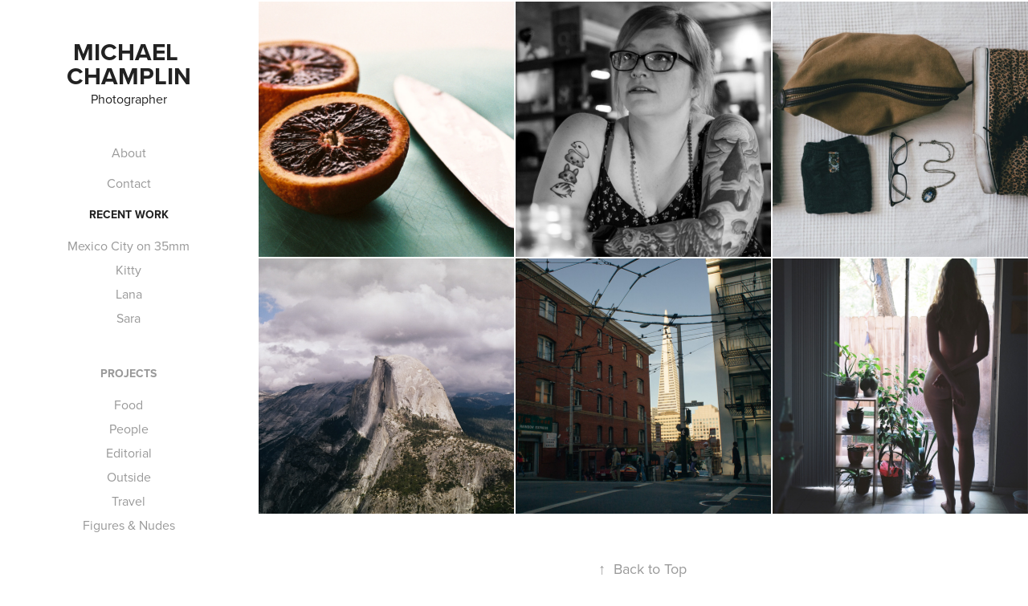

--- FILE ---
content_type: text/html; charset=utf-8
request_url: https://photo.mjchamplin.com/
body_size: 5591
content:
<!DOCTYPE HTML>
<html lang="en-US">
<head>
  <meta charset="UTF-8" />
  <meta name="viewport" content="width=device-width, initial-scale=1" />
      <meta name="keywords"  content="photography,portraits,food photography,editorial photography,dallas photography,budoir photography,dallas portrait photographer,dallas boudoir photography" />
      <meta name="description"  content="Michael Champlin is a portrait and lifestyle photographer in Portland, Oregon. He specializes in personal, elegant images for individuals, brands and storytelling of all types. " />
      <meta name="twitter:card"  content="summary_large_image" />
      <meta name="twitter:site"  content="@AdobePortfolio" />
      <meta  property="og:title" content="Michael Champlin - Dallas Photographer" />
      <meta  property="og:description" content="Michael Champlin is a portrait and lifestyle photographer in Portland, Oregon. He specializes in personal, elegant images for individuals, brands and storytelling of all types. " />
      <meta  property="og:image" content="https://cdn.myportfolio.com/6b642e426c1f0527ca63e768b9e198a4/de8e66e55c407eb159af3c38_car_1x1.jpg?h=55b91cd56853e7ecd2a171897d361d39" />
        <link rel="icon" href="https://cdn.myportfolio.com/6b642e426c1f0527ca63e768b9e198a4/91dc821e-36e6-4293-b151-f5e4105d9a8d_carw_1x1x32.png?h=99c043757c93ffd7e803e8c3cac2f38e" />
      <link rel="stylesheet" href="/dist/css/main.css" type="text/css" />
      <link rel="stylesheet" href="https://cdn.myportfolio.com/6b642e426c1f0527ca63e768b9e198a4/3f474e8d59a4fae5ae98ebc21af7b4191758315557.css?h=4d6f87485f9cbbe55fcbf9551c8a4987" type="text/css" />
    <link rel="canonical" href="https://photo.mjchamplin.com/projects" />
      <title>Michael Champlin - Dallas Photographer</title>
    <script type="text/javascript" src="//use.typekit.net/ik/MNM_QK8aUqsACRPvX8yNeWBvsBkZDh8gN4XVks_e1LGfec9JGLGmIKvDFQqawQFLjDmcFQSuwhJ3jhbtw2mKjA9t5eBRFAbtweJXZRjUFcIhZebXF2IhwUGMJ6shjaFlH6qJn6IbMg6bJMJ7fbKzMsMMeMb6MKG4fJCgIMMjgkMfqMeMyV-Xg6.js?cb=8dae7d4d979f383d5ca1dd118e49b6878a07c580" async onload="
    try {
      window.Typekit.load();
    } catch (e) {
      console.warn('Typekit not loaded.');
    }
    "></script>
</head>
  <body class="transition-enabled">  <div class='page-background-video page-background-video-with-panel'>
  </div>
  <div class="js-responsive-nav">
    <div class="responsive-nav has-social">
      <div class="close-responsive-click-area js-close-responsive-nav">
        <div class="close-responsive-button"></div>
      </div>
          <nav data-hover-hint="nav">
      <div class="page-title">
        <a href="/about" >About</a>
      </div>
      <div class="page-title">
        <a href="/contact" >Contact</a>
      </div>
              <ul class="group">
                  <li class="gallery-title"><a href="/recent" >Recent Work</a></li>
            <li class="project-title"><a href="/mexico-city-on-35mm" >Mexico City on 35mm</a></li>
            <li class="project-title"><a href="/kitty" >Kitty</a></li>
            <li class="project-title"><a href="/lana" >Lana</a></li>
            <li class="project-title"><a href="/sara" >Sara</a></li>
              </ul>
              <ul class="group">
                  <li class="gallery-title"><a href="/projects" class="active">Projects</a></li>
            <li class="project-title"><a href="/food" >Food</a></li>
            <li class="project-title"><a href="/people" >People</a></li>
            <li class="project-title"><a href="/editorial" >Editorial</a></li>
            <li class="project-title"><a href="/outside" >Outside</a></li>
            <li class="project-title"><a href="/travel" >Travel</a></li>
            <li class="project-title"><a href="/boudoir-nudes-nsfw" >Figures &amp; Nudes</a></li>
              </ul>
              <div class="social pf-nav-social" data-hover-hint="navSocialIcons">
                <ul>
                        <li>
                          <a href="http://twitter.com/mjchamplin" target="_blank">
                            <svg xmlns="http://www.w3.org/2000/svg" xmlns:xlink="http://www.w3.org/1999/xlink" version="1.1" x="0px" y="0px" viewBox="-8 -3 35 24" xml:space="preserve" class="icon"><path d="M10.4 7.4 16.9 0h-1.5L9.7 6.4 5.2 0H0l6.8 9.7L0 17.4h1.5l5.9-6.8 4.7 6.8h5.2l-6.9-10ZM8.3 9.8l-.7-1-5.5-7.6h2.4l4.4 6.2.7 1 5.7 8h-2.4L8.3 9.8Z"/></svg>
                          </a>
                        </li>
                        <li>
                          <a href="http://instagram.com/michaeljchamplin" target="_blank">
                            <svg version="1.1" id="Layer_1" xmlns="http://www.w3.org/2000/svg" xmlns:xlink="http://www.w3.org/1999/xlink" viewBox="0 0 30 24" style="enable-background:new 0 0 30 24;" xml:space="preserve" class="icon">
                            <g>
                              <path d="M15,5.4c2.1,0,2.4,0,3.2,0c0.8,0,1.2,0.2,1.5,0.3c0.4,0.1,0.6,0.3,0.9,0.6c0.3,0.3,0.5,0.5,0.6,0.9
                                c0.1,0.3,0.2,0.7,0.3,1.5c0,0.8,0,1.1,0,3.2s0,2.4,0,3.2c0,0.8-0.2,1.2-0.3,1.5c-0.1,0.4-0.3,0.6-0.6,0.9c-0.3,0.3-0.5,0.5-0.9,0.6
                                c-0.3,0.1-0.7,0.2-1.5,0.3c-0.8,0-1.1,0-3.2,0s-2.4,0-3.2,0c-0.8,0-1.2-0.2-1.5-0.3c-0.4-0.1-0.6-0.3-0.9-0.6
                                c-0.3-0.3-0.5-0.5-0.6-0.9c-0.1-0.3-0.2-0.7-0.3-1.5c0-0.8,0-1.1,0-3.2s0-2.4,0-3.2c0-0.8,0.2-1.2,0.3-1.5c0.1-0.4,0.3-0.6,0.6-0.9
                                c0.3-0.3,0.5-0.5,0.9-0.6c0.3-0.1,0.7-0.2,1.5-0.3C12.6,5.4,12.9,5.4,15,5.4 M15,4c-2.2,0-2.4,0-3.3,0c-0.9,0-1.4,0.2-1.9,0.4
                                c-0.5,0.2-1,0.5-1.4,0.9C7.9,5.8,7.6,6.2,7.4,6.8C7.2,7.3,7.1,7.9,7,8.7C7,9.6,7,9.8,7,12s0,2.4,0,3.3c0,0.9,0.2,1.4,0.4,1.9
                                c0.2,0.5,0.5,1,0.9,1.4c0.4,0.4,0.9,0.7,1.4,0.9c0.5,0.2,1.1,0.3,1.9,0.4c0.9,0,1.1,0,3.3,0s2.4,0,3.3,0c0.9,0,1.4-0.2,1.9-0.4
                                c0.5-0.2,1-0.5,1.4-0.9c0.4-0.4,0.7-0.9,0.9-1.4c0.2-0.5,0.3-1.1,0.4-1.9c0-0.9,0-1.1,0-3.3s0-2.4,0-3.3c0-0.9-0.2-1.4-0.4-1.9
                                c-0.2-0.5-0.5-1-0.9-1.4c-0.4-0.4-0.9-0.7-1.4-0.9c-0.5-0.2-1.1-0.3-1.9-0.4C17.4,4,17.2,4,15,4L15,4L15,4z"/>
                              <path d="M15,7.9c-2.3,0-4.1,1.8-4.1,4.1s1.8,4.1,4.1,4.1s4.1-1.8,4.1-4.1S17.3,7.9,15,7.9L15,7.9z M15,14.7c-1.5,0-2.7-1.2-2.7-2.7
                                c0-1.5,1.2-2.7,2.7-2.7s2.7,1.2,2.7,2.7C17.7,13.5,16.5,14.7,15,14.7L15,14.7z"/>
                              <path d="M20.2,7.7c0,0.5-0.4,1-1,1s-1-0.4-1-1s0.4-1,1-1S20.2,7.2,20.2,7.7L20.2,7.7z"/>
                            </g>
                            </svg>
                          </a>
                        </li>
                </ul>
              </div>
          </nav>
    </div>
  </div>
  <div class="site-wrap cfix js-site-wrap">
    <div class="site-container">
      <div class="site-content e2e-site-content">
        <div class="sidebar-content">
          <header class="site-header">
              <div class="logo-wrap" data-hover-hint="logo">
                    <div class="logo e2e-site-logo-text logo-text  ">
    <a href="/projects" class="preserve-whitespace">Michael Champlin</a>

</div>
<div class="logo-secondary logo-secondary-text ">
    <span class="preserve-whitespace">Photographer</span>
</div>

              </div>
  <div class="hamburger-click-area js-hamburger">
    <div class="hamburger">
      <i></i>
      <i></i>
      <i></i>
    </div>
  </div>
          </header>
              <nav data-hover-hint="nav">
      <div class="page-title">
        <a href="/about" >About</a>
      </div>
      <div class="page-title">
        <a href="/contact" >Contact</a>
      </div>
              <ul class="group">
                  <li class="gallery-title"><a href="/recent" >Recent Work</a></li>
            <li class="project-title"><a href="/mexico-city-on-35mm" >Mexico City on 35mm</a></li>
            <li class="project-title"><a href="/kitty" >Kitty</a></li>
            <li class="project-title"><a href="/lana" >Lana</a></li>
            <li class="project-title"><a href="/sara" >Sara</a></li>
              </ul>
              <ul class="group">
                  <li class="gallery-title"><a href="/projects" class="active">Projects</a></li>
            <li class="project-title"><a href="/food" >Food</a></li>
            <li class="project-title"><a href="/people" >People</a></li>
            <li class="project-title"><a href="/editorial" >Editorial</a></li>
            <li class="project-title"><a href="/outside" >Outside</a></li>
            <li class="project-title"><a href="/travel" >Travel</a></li>
            <li class="project-title"><a href="/boudoir-nudes-nsfw" >Figures &amp; Nudes</a></li>
              </ul>
                  <div class="social pf-nav-social" data-hover-hint="navSocialIcons">
                    <ul>
                            <li>
                              <a href="http://twitter.com/mjchamplin" target="_blank">
                                <svg xmlns="http://www.w3.org/2000/svg" xmlns:xlink="http://www.w3.org/1999/xlink" version="1.1" x="0px" y="0px" viewBox="-8 -3 35 24" xml:space="preserve" class="icon"><path d="M10.4 7.4 16.9 0h-1.5L9.7 6.4 5.2 0H0l6.8 9.7L0 17.4h1.5l5.9-6.8 4.7 6.8h5.2l-6.9-10ZM8.3 9.8l-.7-1-5.5-7.6h2.4l4.4 6.2.7 1 5.7 8h-2.4L8.3 9.8Z"/></svg>
                              </a>
                            </li>
                            <li>
                              <a href="http://instagram.com/michaeljchamplin" target="_blank">
                                <svg version="1.1" id="Layer_1" xmlns="http://www.w3.org/2000/svg" xmlns:xlink="http://www.w3.org/1999/xlink" viewBox="0 0 30 24" style="enable-background:new 0 0 30 24;" xml:space="preserve" class="icon">
                                <g>
                                  <path d="M15,5.4c2.1,0,2.4,0,3.2,0c0.8,0,1.2,0.2,1.5,0.3c0.4,0.1,0.6,0.3,0.9,0.6c0.3,0.3,0.5,0.5,0.6,0.9
                                    c0.1,0.3,0.2,0.7,0.3,1.5c0,0.8,0,1.1,0,3.2s0,2.4,0,3.2c0,0.8-0.2,1.2-0.3,1.5c-0.1,0.4-0.3,0.6-0.6,0.9c-0.3,0.3-0.5,0.5-0.9,0.6
                                    c-0.3,0.1-0.7,0.2-1.5,0.3c-0.8,0-1.1,0-3.2,0s-2.4,0-3.2,0c-0.8,0-1.2-0.2-1.5-0.3c-0.4-0.1-0.6-0.3-0.9-0.6
                                    c-0.3-0.3-0.5-0.5-0.6-0.9c-0.1-0.3-0.2-0.7-0.3-1.5c0-0.8,0-1.1,0-3.2s0-2.4,0-3.2c0-0.8,0.2-1.2,0.3-1.5c0.1-0.4,0.3-0.6,0.6-0.9
                                    c0.3-0.3,0.5-0.5,0.9-0.6c0.3-0.1,0.7-0.2,1.5-0.3C12.6,5.4,12.9,5.4,15,5.4 M15,4c-2.2,0-2.4,0-3.3,0c-0.9,0-1.4,0.2-1.9,0.4
                                    c-0.5,0.2-1,0.5-1.4,0.9C7.9,5.8,7.6,6.2,7.4,6.8C7.2,7.3,7.1,7.9,7,8.7C7,9.6,7,9.8,7,12s0,2.4,0,3.3c0,0.9,0.2,1.4,0.4,1.9
                                    c0.2,0.5,0.5,1,0.9,1.4c0.4,0.4,0.9,0.7,1.4,0.9c0.5,0.2,1.1,0.3,1.9,0.4c0.9,0,1.1,0,3.3,0s2.4,0,3.3,0c0.9,0,1.4-0.2,1.9-0.4
                                    c0.5-0.2,1-0.5,1.4-0.9c0.4-0.4,0.7-0.9,0.9-1.4c0.2-0.5,0.3-1.1,0.4-1.9c0-0.9,0-1.1,0-3.3s0-2.4,0-3.3c0-0.9-0.2-1.4-0.4-1.9
                                    c-0.2-0.5-0.5-1-0.9-1.4c-0.4-0.4-0.9-0.7-1.4-0.9c-0.5-0.2-1.1-0.3-1.9-0.4C17.4,4,17.2,4,15,4L15,4L15,4z"/>
                                  <path d="M15,7.9c-2.3,0-4.1,1.8-4.1,4.1s1.8,4.1,4.1,4.1s4.1-1.8,4.1-4.1S17.3,7.9,15,7.9L15,7.9z M15,14.7c-1.5,0-2.7-1.2-2.7-2.7
                                    c0-1.5,1.2-2.7,2.7-2.7s2.7,1.2,2.7,2.7C17.7,13.5,16.5,14.7,15,14.7L15,14.7z"/>
                                  <path d="M20.2,7.7c0,0.5-0.4,1-1,1s-1-0.4-1-1s0.4-1,1-1S20.2,7.2,20.2,7.7L20.2,7.7z"/>
                                </g>
                                </svg>
                              </a>
                            </li>
                    </ul>
                  </div>
              </nav>
        </div>
        <main>
          <section class="project-covers" data-context="page.gallery.covers">
          <a class="project-cover e2e-site-project-cover js-project-cover-touch hold-space" href="/food" data-context="pages" data-identity="id:p59137e31e7e1f4b490ae85d8db22dabdacf3dcae3f05dd8089873" data-hover-hint="galleryPageCover" data-hover-hint-id="p59137e31e7e1f4b490ae85d8db22dabdacf3dcae3f05dd8089873">
            <div class="cover-content-container">
              <div class="cover-image-wrap">
                <div class="cover-image">
                    <div class="cover cover-normal">

            <img
              class="cover__img js-lazy"
              src="https://cdn.myportfolio.com/6b642e426c1f0527ca63e768b9e198a4/de8e66e55c407eb159af3c38_carw_1x1x32.jpg?h=9ab4319a66b55abfdf7bdf31e4764ce9"
              data-src="https://cdn.myportfolio.com/6b642e426c1f0527ca63e768b9e198a4/de8e66e55c407eb159af3c38_car_1x1.jpg?h=55b91cd56853e7ecd2a171897d361d39"
              data-srcset="https://cdn.myportfolio.com/6b642e426c1f0527ca63e768b9e198a4/de8e66e55c407eb159af3c38_carw_1x1x640.jpg?h=5f8d22143e67a9120d81d7df7a23089f 640w, https://cdn.myportfolio.com/6b642e426c1f0527ca63e768b9e198a4/de8e66e55c407eb159af3c38_carw_1x1x1280.jpg?h=92fd1d360eec10d17b540d2c2e0e2354 1280w, https://cdn.myportfolio.com/6b642e426c1f0527ca63e768b9e198a4/de8e66e55c407eb159af3c38_carw_1x1x1366.jpg?h=f363a3f63790a48608ac79e0237bb105 1366w, https://cdn.myportfolio.com/6b642e426c1f0527ca63e768b9e198a4/de8e66e55c407eb159af3c38_carw_1x1x1920.jpg?h=97e45967165ad1d75f6be4ed38209bf7 1920w, https://cdn.myportfolio.com/6b642e426c1f0527ca63e768b9e198a4/de8e66e55c407eb159af3c38_carw_1x1x2560.jpg?h=11b6adddba63672a0a6de3e5ba063440 2560w, https://cdn.myportfolio.com/6b642e426c1f0527ca63e768b9e198a4/de8e66e55c407eb159af3c38_carw_1x1x5120.jpg?h=258a60d64c92e3465652357478f31b93 5120w"
              data-sizes="(max-width: 540px) 100vw, (max-width: 768px) 50vw, calc(1400px / 3)"
            >
                              </div>
                </div>
              </div>
              <div class="details-wrap">
                <div class="details">
                  <div class="details-inner">
                      <div class="date">2017</div>
                      <div class="title preserve-whitespace">Food</div>
                      <div class="description">Food, drinks, etc.</div>
                  </div>
                </div>
              </div>
            </div>
          </a>
          <a class="project-cover e2e-site-project-cover js-project-cover-touch hold-space" href="/people" data-context="pages" data-identity="id:p59138058ecf81081b57c61425b20159288af8f9b0f081dfe96b33" data-hover-hint="galleryPageCover" data-hover-hint-id="p59138058ecf81081b57c61425b20159288af8f9b0f081dfe96b33">
            <div class="cover-content-container">
              <div class="cover-image-wrap">
                <div class="cover-image">
                    <div class="cover cover-normal">

            <img
              class="cover__img js-lazy"
              src="https://cdn.myportfolio.com/6b642e426c1f0527ca63e768b9e198a4/96215b60-92cd-4d8c-8aeb-3b8a3ae673ab_carw_1x1x32.jpg?h=04be4f84b302dd4ea26ed927251f7539"
              data-src="https://cdn.myportfolio.com/6b642e426c1f0527ca63e768b9e198a4/96215b60-92cd-4d8c-8aeb-3b8a3ae673ab_car_1x1.jpg?h=9b8aaa4cb3daabbede7d75fc7e206b88"
              data-srcset="https://cdn.myportfolio.com/6b642e426c1f0527ca63e768b9e198a4/96215b60-92cd-4d8c-8aeb-3b8a3ae673ab_carw_1x1x640.jpg?h=58178c9d21fd36bcc2ee29d8326ee561 640w, https://cdn.myportfolio.com/6b642e426c1f0527ca63e768b9e198a4/96215b60-92cd-4d8c-8aeb-3b8a3ae673ab_carw_1x1x1280.jpg?h=fea870430b99585c1282ffd21ce1c1cc 1280w, https://cdn.myportfolio.com/6b642e426c1f0527ca63e768b9e198a4/96215b60-92cd-4d8c-8aeb-3b8a3ae673ab_carw_1x1x1366.jpg?h=1095a557893343a2dd526156f9a34700 1366w, https://cdn.myportfolio.com/6b642e426c1f0527ca63e768b9e198a4/96215b60-92cd-4d8c-8aeb-3b8a3ae673ab_carw_1x1x1920.jpg?h=6dec4309228204c78308ec6532bc7f5d 1920w, https://cdn.myportfolio.com/6b642e426c1f0527ca63e768b9e198a4/96215b60-92cd-4d8c-8aeb-3b8a3ae673ab_carw_1x1x2560.jpg?h=dd250d5e3af6b7459c3f269abd0ab8af 2560w, https://cdn.myportfolio.com/6b642e426c1f0527ca63e768b9e198a4/96215b60-92cd-4d8c-8aeb-3b8a3ae673ab_carw_1x1x5120.jpg?h=7c38ac0eaeb17350d94691c653301f44 5120w"
              data-sizes="(max-width: 540px) 100vw, (max-width: 768px) 50vw, calc(1400px / 3)"
            >
                              </div>
                </div>
              </div>
              <div class="details-wrap">
                <div class="details">
                  <div class="details-inner">
                      <div class="date">2017</div>
                      <div class="title preserve-whitespace">People</div>
                      <div class="description">People being people. </div>
                  </div>
                </div>
              </div>
            </div>
          </a>
          <a class="project-cover e2e-site-project-cover js-project-cover-touch hold-space" href="/editorial" data-context="pages" data-identity="id:p591380f73b440b84e4ac30c9c50d7808f2339e14eda7b693ca870" data-hover-hint="galleryPageCover" data-hover-hint-id="p591380f73b440b84e4ac30c9c50d7808f2339e14eda7b693ca870">
            <div class="cover-content-container">
              <div class="cover-image-wrap">
                <div class="cover-image">
                    <div class="cover cover-normal">

            <img
              class="cover__img js-lazy"
              src="https://cdn.myportfolio.com/6b642e426c1f0527ca63e768b9e198a4/c9a2c005ae20b350424f71ce_carw_1x1x32.jpg?h=d50df91d0371f055263b7d65b46abaae"
              data-src="https://cdn.myportfolio.com/6b642e426c1f0527ca63e768b9e198a4/c9a2c005ae20b350424f71ce_car_1x1.jpg?h=9f7ca3efc202a1077a46eed4b58db6ae"
              data-srcset="https://cdn.myportfolio.com/6b642e426c1f0527ca63e768b9e198a4/c9a2c005ae20b350424f71ce_carw_1x1x640.jpg?h=cc98e320eba80fc00e7b8fb7e4bf22cf 640w, https://cdn.myportfolio.com/6b642e426c1f0527ca63e768b9e198a4/c9a2c005ae20b350424f71ce_carw_1x1x1280.jpg?h=e188c6cd30c4dc9b9db3d4045f252d1e 1280w, https://cdn.myportfolio.com/6b642e426c1f0527ca63e768b9e198a4/c9a2c005ae20b350424f71ce_carw_1x1x1366.jpg?h=b1fe7055be798f09fcfa6cba822f72da 1366w, https://cdn.myportfolio.com/6b642e426c1f0527ca63e768b9e198a4/c9a2c005ae20b350424f71ce_carw_1x1x1920.jpg?h=4ae41a0b22dc0ede838c79960e8b58ca 1920w, https://cdn.myportfolio.com/6b642e426c1f0527ca63e768b9e198a4/c9a2c005ae20b350424f71ce_carw_1x1x2560.jpg?h=6cb3befad19a8184b5b17ec875a7b10d 2560w, https://cdn.myportfolio.com/6b642e426c1f0527ca63e768b9e198a4/c9a2c005ae20b350424f71ce_carw_1x1x5120.jpg?h=7ef85d1bdddbace226add8e7b93696ed 5120w"
              data-sizes="(max-width: 540px) 100vw, (max-width: 768px) 50vw, calc(1400px / 3)"
            >
                              </div>
                </div>
              </div>
              <div class="details-wrap">
                <div class="details">
                  <div class="details-inner">
                      <div class="date">2017</div>
                      <div class="title preserve-whitespace">Editorial</div>
                      <div class="description">Shots for publication. </div>
                  </div>
                </div>
              </div>
            </div>
          </a>
          <a class="project-cover e2e-site-project-cover js-project-cover-touch hold-space" href="/outside" data-context="pages" data-identity="id:p5913853aaf12795c402a968c96bd10e002c46c1dca0e741426b86" data-hover-hint="galleryPageCover" data-hover-hint-id="p5913853aaf12795c402a968c96bd10e002c46c1dca0e741426b86">
            <div class="cover-content-container">
              <div class="cover-image-wrap">
                <div class="cover-image">
                    <div class="cover cover-normal">

            <img
              class="cover__img js-lazy"
              src="https://cdn.myportfolio.com/6b642e426c1f0527ca63e768b9e198a4/69aa3d1b1bf526e7a0383fd0_carw_1x1x32.jpg?h=9f76c87ba985466e069730b2ef7a107c"
              data-src="https://cdn.myportfolio.com/6b642e426c1f0527ca63e768b9e198a4/69aa3d1b1bf526e7a0383fd0_car_1x1.jpg?h=dce38ce5ea0ac16b430c8973432a82f3"
              data-srcset="https://cdn.myportfolio.com/6b642e426c1f0527ca63e768b9e198a4/69aa3d1b1bf526e7a0383fd0_carw_1x1x640.jpg?h=61985b7b07fc4d55df177dfa707d858c 640w, https://cdn.myportfolio.com/6b642e426c1f0527ca63e768b9e198a4/69aa3d1b1bf526e7a0383fd0_carw_1x1x1280.jpg?h=2b7460a0c5bbdc2e159f7e2dcd1873cf 1280w, https://cdn.myportfolio.com/6b642e426c1f0527ca63e768b9e198a4/69aa3d1b1bf526e7a0383fd0_carw_1x1x1366.jpg?h=335f063c04a4fbf7af62aa998afcfbfe 1366w, https://cdn.myportfolio.com/6b642e426c1f0527ca63e768b9e198a4/69aa3d1b1bf526e7a0383fd0_carw_1x1x1920.jpg?h=9ddf5f603d26a38120e2e5b11c25cc81 1920w, https://cdn.myportfolio.com/6b642e426c1f0527ca63e768b9e198a4/69aa3d1b1bf526e7a0383fd0_carw_1x1x2560.jpg?h=53aa4d1bacedc68764fa428b013bcb17 2560w, https://cdn.myportfolio.com/6b642e426c1f0527ca63e768b9e198a4/69aa3d1b1bf526e7a0383fd0_carw_1x1x5120.jpg?h=ef6cd3d7db4f5c50a8ca7185d6ba3f78 5120w"
              data-sizes="(max-width: 540px) 100vw, (max-width: 768px) 50vw, calc(1400px / 3)"
            >
                              </div>
                </div>
              </div>
              <div class="details-wrap">
                <div class="details">
                  <div class="details-inner">
                      <div class="date">2017</div>
                      <div class="title preserve-whitespace">Outside</div>
                      <div class="description">Nature, big and small.</div>
                  </div>
                </div>
              </div>
            </div>
          </a>
          <a class="project-cover e2e-site-project-cover js-project-cover-touch hold-space" href="/travel" data-context="pages" data-identity="id:p591384b13828ece1876f9aec47587d18e2f0e9443be7aaea75ddb" data-hover-hint="galleryPageCover" data-hover-hint-id="p591384b13828ece1876f9aec47587d18e2f0e9443be7aaea75ddb">
            <div class="cover-content-container">
              <div class="cover-image-wrap">
                <div class="cover-image">
                    <div class="cover cover-normal">

            <img
              class="cover__img js-lazy"
              src="https://cdn.myportfolio.com/6b642e426c1f0527ca63e768b9e198a4/d6b43fd5-a861-4a1a-b87f-166e8fe75052_carw_1x1x32.jpg?h=ebc771f4cd0b929d011517065479ca20"
              data-src="https://cdn.myportfolio.com/6b642e426c1f0527ca63e768b9e198a4/d6b43fd5-a861-4a1a-b87f-166e8fe75052_car_1x1.jpg?h=7fa5efa493f73830534c6ef8cc73e2df"
              data-srcset="https://cdn.myportfolio.com/6b642e426c1f0527ca63e768b9e198a4/d6b43fd5-a861-4a1a-b87f-166e8fe75052_carw_1x1x640.jpg?h=f486aae34cc9ee4675c7daeae5ad12ac 640w, https://cdn.myportfolio.com/6b642e426c1f0527ca63e768b9e198a4/d6b43fd5-a861-4a1a-b87f-166e8fe75052_carw_1x1x1280.jpg?h=91b2a9b6749d54e69edc903af3b5e0fa 1280w, https://cdn.myportfolio.com/6b642e426c1f0527ca63e768b9e198a4/d6b43fd5-a861-4a1a-b87f-166e8fe75052_carw_1x1x1366.jpg?h=dfa5a35ae008a0055eaf22c2a960f263 1366w, https://cdn.myportfolio.com/6b642e426c1f0527ca63e768b9e198a4/d6b43fd5-a861-4a1a-b87f-166e8fe75052_carw_1x1x1920.jpg?h=cb47b196fde7cbe89c8eb4dba8052b15 1920w, https://cdn.myportfolio.com/6b642e426c1f0527ca63e768b9e198a4/d6b43fd5-a861-4a1a-b87f-166e8fe75052_carw_1x1x2560.jpg?h=add0c9200b74b50688bb501385a69c3b 2560w, https://cdn.myportfolio.com/6b642e426c1f0527ca63e768b9e198a4/d6b43fd5-a861-4a1a-b87f-166e8fe75052_carw_1x1x5120.jpg?h=324fb2377e2a91c63861b22186aa8d7d 5120w"
              data-sizes="(max-width: 540px) 100vw, (max-width: 768px) 50vw, calc(1400px / 3)"
            >
                              </div>
                </div>
              </div>
              <div class="details-wrap">
                <div class="details">
                  <div class="details-inner">
                      <div class="date">2017</div>
                      <div class="title preserve-whitespace">Travel</div>
                      <div class="description">From wanderings.</div>
                  </div>
                </div>
              </div>
            </div>
          </a>
          <a class="project-cover e2e-site-project-cover js-project-cover-touch hold-space" href="/boudoir-nudes-nsfw" data-context="pages" data-identity="id:p591386b1acbe33c915e0e08fa5b4f5aceeecb193ef4e3cb051d08" data-hover-hint="galleryPageCover" data-hover-hint-id="p591386b1acbe33c915e0e08fa5b4f5aceeecb193ef4e3cb051d08">
            <div class="cover-content-container">
              <div class="cover-image-wrap">
                <div class="cover-image">
                    <div class="cover cover-normal">

            <img
              class="cover__img js-lazy"
              src="https://cdn.myportfolio.com/6b642e426c1f0527ca63e768b9e198a4/f1b6f9ca-3441-417c-81f5-2d2bfa4d6348_rwc_0x279x1920x1920x32.jpg?h=1bbe65ba91f44f55f7b807021777d914"
              data-src="https://cdn.myportfolio.com/6b642e426c1f0527ca63e768b9e198a4/f1b6f9ca-3441-417c-81f5-2d2bfa4d6348_rwc_0x279x1920x1920x1920.jpg?h=10d24d4bd9291795aaa7224b9abbcab8"
              data-srcset="https://cdn.myportfolio.com/6b642e426c1f0527ca63e768b9e198a4/f1b6f9ca-3441-417c-81f5-2d2bfa4d6348_rwc_0x279x1920x1920x640.jpg?h=c35fe3a949c69a74be6e0ebfefe54ce9 640w, https://cdn.myportfolio.com/6b642e426c1f0527ca63e768b9e198a4/f1b6f9ca-3441-417c-81f5-2d2bfa4d6348_rwc_0x279x1920x1920x1280.jpg?h=0e3ba25cae762694ceef312134da4fb7 1280w, https://cdn.myportfolio.com/6b642e426c1f0527ca63e768b9e198a4/f1b6f9ca-3441-417c-81f5-2d2bfa4d6348_rwc_0x279x1920x1920x1366.jpg?h=66d21db5894247fdb9bad2ef172a2332 1366w, https://cdn.myportfolio.com/6b642e426c1f0527ca63e768b9e198a4/f1b6f9ca-3441-417c-81f5-2d2bfa4d6348_rwc_0x279x1920x1920x1920.jpg?h=10d24d4bd9291795aaa7224b9abbcab8 1920w, https://cdn.myportfolio.com/6b642e426c1f0527ca63e768b9e198a4/f1b6f9ca-3441-417c-81f5-2d2bfa4d6348_rwc_0x279x1920x1920x1920.jpg?h=10d24d4bd9291795aaa7224b9abbcab8 2560w, https://cdn.myportfolio.com/6b642e426c1f0527ca63e768b9e198a4/f1b6f9ca-3441-417c-81f5-2d2bfa4d6348_rwc_0x279x1920x1920x1920.jpg?h=10d24d4bd9291795aaa7224b9abbcab8 5120w"
              data-sizes="(max-width: 540px) 100vw, (max-width: 768px) 50vw, calc(1400px / 3)"
            >
                              </div>
                </div>
              </div>
              <div class="details-wrap">
                <div class="details">
                  <div class="details-inner">
                      <div class="date">2023</div>
                      <div class="title preserve-whitespace">Figures &amp; Nudes</div>
                      <div class="description">Figure studies. </div>
                  </div>
                </div>
              </div>
            </div>
          </a>
          </section>
              <section class="back-to-top" data-hover-hint="backToTop">
                <a href="#"><span class="arrow">&uarr;</span><span class="preserve-whitespace">Back to Top</span></a>
              </section>
              <a class="back-to-top-fixed js-back-to-top back-to-top-fixed-with-panel" data-hover-hint="backToTop" data-hover-hint-placement="top-start" href="#">
                <svg version="1.1" id="Layer_1" xmlns="http://www.w3.org/2000/svg" xmlns:xlink="http://www.w3.org/1999/xlink" x="0px" y="0px"
                 viewBox="0 0 26 26" style="enable-background:new 0 0 26 26;" xml:space="preserve" class="icon icon-back-to-top">
                <g>
                  <path d="M13.8,1.3L21.6,9c0.1,0.1,0.1,0.3,0.2,0.4c0.1,0.1,0.1,0.3,0.1,0.4s0,0.3-0.1,0.4c-0.1,0.1-0.1,0.3-0.3,0.4
                    c-0.1,0.1-0.2,0.2-0.4,0.3c-0.2,0.1-0.3,0.1-0.4,0.1c-0.1,0-0.3,0-0.4-0.1c-0.2-0.1-0.3-0.2-0.4-0.3L14.2,5l0,19.1
                    c0,0.2-0.1,0.3-0.1,0.5c0,0.1-0.1,0.3-0.3,0.4c-0.1,0.1-0.2,0.2-0.4,0.3c-0.1,0.1-0.3,0.1-0.5,0.1c-0.1,0-0.3,0-0.4-0.1
                    c-0.1-0.1-0.3-0.1-0.4-0.3c-0.1-0.1-0.2-0.2-0.3-0.4c-0.1-0.1-0.1-0.3-0.1-0.5l0-19.1l-5.7,5.7C6,10.8,5.8,10.9,5.7,11
                    c-0.1,0.1-0.3,0.1-0.4,0.1c-0.2,0-0.3,0-0.4-0.1c-0.1-0.1-0.3-0.2-0.4-0.3c-0.1-0.1-0.1-0.2-0.2-0.4C4.1,10.2,4,10.1,4.1,9.9
                    c0-0.1,0-0.3,0.1-0.4c0-0.1,0.1-0.3,0.3-0.4l7.7-7.8c0.1,0,0.2-0.1,0.2-0.1c0,0,0.1-0.1,0.2-0.1c0.1,0,0.2,0,0.2-0.1
                    c0.1,0,0.1,0,0.2,0c0,0,0.1,0,0.2,0c0.1,0,0.2,0,0.2,0.1c0.1,0,0.1,0.1,0.2,0.1C13.7,1.2,13.8,1.2,13.8,1.3z"/>
                </g>
                </svg>
              </a>
              <footer class="site-footer" data-hover-hint="footer">
                <div class="footer-text">
                  Powered by <a href="http://portfolio.adobe.com" target="_blank">Adobe Portfolio</a>
                </div>
              </footer>
        </main>
      </div>
    </div>
  </div>
</body>
<script type="text/javascript">
  // fix for Safari's back/forward cache
  window.onpageshow = function(e) {
    if (e.persisted) { window.location.reload(); }
  };
</script>
  <script type="text/javascript">var __config__ = {"page_id":"p574f48b2eb34aa6623e6aeff359647ef74ea4d9687e3e85b7d39d","theme":{"name":"jackie"},"pageTransition":true,"linkTransition":true,"disableDownload":false,"localizedValidationMessages":{"required":"This field is required","Email":"This field must be a valid email address"},"lightbox":{"enabled":true,"color":{"opacity":0.94,"hex":"#fff"}},"cookie_banner":{"enabled":false},"googleAnalytics":{"trackingCode":"UA-59084007-1","anonymization":false}};</script>
  <script type="text/javascript" src="/site/translations?cb=8dae7d4d979f383d5ca1dd118e49b6878a07c580"></script>
  <script type="text/javascript" src="/dist/js/main.js?cb=8dae7d4d979f383d5ca1dd118e49b6878a07c580"></script>
</html>


--- FILE ---
content_type: text/plain
request_url: https://www.google-analytics.com/j/collect?v=1&_v=j102&a=740433702&t=pageview&_s=1&dl=https%3A%2F%2Fphoto.mjchamplin.com%2F&ul=en-us%40posix&dt=Michael%20Champlin%20-%20Dallas%20Photographer&sr=1280x720&vp=1280x720&_u=IEBAAEABAAAAACAAI~&jid=1866479324&gjid=1119124995&cid=441835421.1769857611&tid=UA-59084007-1&_gid=624156713.1769857611&_r=1&_slc=1&z=710500281
body_size: -452
content:
2,cG-0GCWD7YCKQ